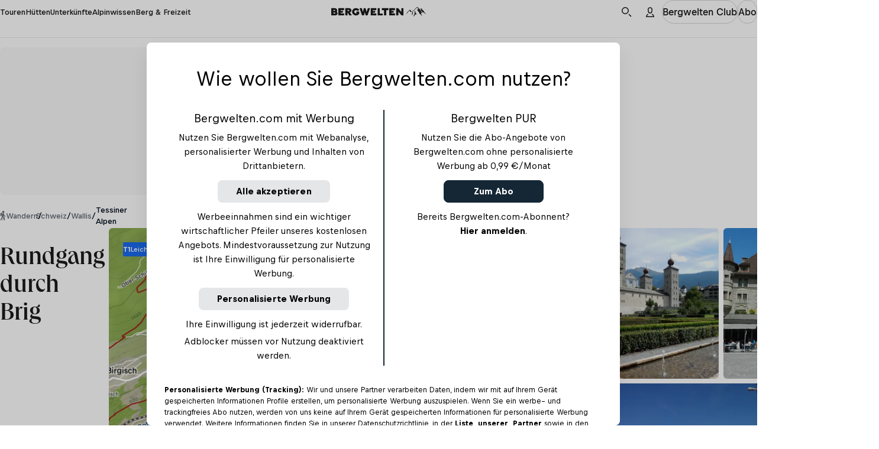

--- FILE ---
content_type: text/javascript; charset=utf-8
request_url: https://www.bergwelten.com/_astro/_hut_slug_.0b16768b.BoWvIAIA.js
body_size: 4992
content:
const t="_badge_1bqjk_1",Yr={badge:t},e="_text_pmvgh_1",o="_defaultText_pmvgh_259",n="_singleLineClamp_pmvgh_482",r="_hidden_pmvgh_492",a="_subtle_pmvgh_496",Zr={text:e,defaultText:o,singleLineClamp:n,hidden:r,subtle:a},_="_title_1badl_1",c="_defaultTitle_1badl_292",s="_singleLineClamp_1badl_543",i="_subtle_1badl_553",ta={title:_,defaultTitle:c,singleLineClamp:s,subtle:i},l="_avatar_1tb89_1",ea={avatar:l},d="_iconWrapper_1lglm_1",p="_icon_1lglm_1",g="_iconWrapperSmall_1lglm_18",m="_iconWrapperMedium_1lglm_27",u="_iconWrapperLarge_1lglm_36",oa={iconWrapper:d,icon:p,iconWrapperSmall:g,iconWrapperMedium:m,iconWrapperLarge:u},b="_mode_2o715_1",C="_modeDefault_2o715_4",k="_modeSubtle_2o715_7",na={mode:b,modeDefault:C,modeSubtle:k},h="_button_9d2gh_1",f="_icon_9d2gh_35",W="_link_9d2gh_35",y="_bare_9d2gh_39",B="_brand_9d2gh_43",v="_primary_9d2gh_55",I="_secondary_9d2gh_67",$="_tertiary_9d2gh_79",S="_subtle_9d2gh_91",T="_coverUp_9d2gh_103",L="_primaryPremium_9d2gh_142",ra={button:h,icon:f,link:W,bare:y,brand:B,primary:v,secondary:I,tertiary:$,subtle:S,coverUp:T,primaryPremium:L},w="_semanticButton_1ured_1",aa={semanticButton:w},x="_image_8o637_6",O="_fitContain_8o637_10",j="_fitFill_8o637_13",P="_emptyImage_8o637_16",F="_fitCover_8o637_20",_a={image:x,fitContain:O,fitFill:j,emptyImage:P,fitCover:F},M="_meta_1fand_1",A="_marginTopAuto_1fand_15",N="_marginTopXxTight_1fand_19",H="_marginTopXTight_1fand_23",ca={meta:M,marginTopAuto:A,marginTopXxTight:N,marginTopXTight:H},R="_infoHint_1qzpx_1",z="_brand_1qzpx_15",G="_background_1qzpx_26",q="_backgroundSmall_1qzpx_30",D="_backgroundLarge_1qzpx_36",sa={infoHint:R,brand:z,background:G,backgroundSmall:q,backgroundLarge:D},U="_premiumIndicator_1bm67_1",E="_reduceWidth_1bm67_6",X="_premiumIndicatorLarge_1bm67_14",J="_premiumIndicatorDefault_1bm67_18",ia={premiumIndicator:U,reduceWidth:E,premiumIndicatorLarge:X,premiumIndicatorDefault:J},K="_tabbarWrapper_14e4n_1",Q="_tabbarWrapperAlignStart_14e4n_9",V="_tabbarWrapperAlignEnd_14e4n_13",Y="_tabbar_14e4n_1",Z="_bottomBorder_14e4n_40",tt="_icon_14e4n_72",et="_tab_14e4n_1",ot="_tabLast_14e4n_83",nt="_tabActive_14e4n_89",rt="_scrollButton_14e4n_99",at="_scrollButtonPrev_14e4n_131",_t="_scrollButtonNext_14e4n_135",la={tabbarWrapper:K,tabbarWrapperAlignStart:Q,tabbarWrapperAlignEnd:V,tabbar:Y,bottomBorder:Z,icon:tt,tab:et,tabLast:ot,tabActive:nt,scrollButton:rt,scrollButtonPrev:at,scrollButtonNext:_t},ct="_logoContainer_1gvmq_1",da={logoContainer:ct},st="_modal_hflvj_1",it="_fakeModal_hflvj_17",lt="_head_hflvj_59",dt="_body_hflvj_82",pt="_fullBody_hflvj_104",gt="_fullscreen_hflvj_121",mt="_fullscreenOnMobile_hflvj_134",ut="_fullscreenOnTablet_hflvj_142",bt="_overlay_hflvj_149",Ct="_border_hflvj_171",pa={modal:st,fakeModal:it,head:lt,body:dt,fullBody:pt,fullscreen:gt,fullscreenOnMobile:mt,fullscreenOnTablet:ut,overlay:bt,border:Ct},kt="_badgesWrapper_gmkc6_1",ht="_alignRight_gmkc6_8",ga={badgesWrapper:kt,alignRight:ht},ft="_stretchLink_1hy0q_1",ma={stretchLink:ft},Wt="_highlight_1sp07_1",ua={highlight:Wt},yt="_promoCard_7cc7s_1",Bt="_forceFullHeight_7cc7s_19",vt="_imageWrapper_7cc7s_23",It="_bottom_7cc7s_31",$t="_promoCardText_7cc7s_37",St="_promoCardBullets_7cc7s_85",Tt="_backgroundImageWrapper_7cc7s_85",Lt="_backgroundImageOverlay_7cc7s_125",wt="_logo_7cc7s_140",xt="_logoSquare_7cc7s_146",Ot="_logoPortrait_7cc7s_151",jt="_logoLandscape_7cc7s_156",Pt="_iconWrapper_7cc7s_161",Ft="_icon_7cc7s_161",Mt="_bullets_7cc7s_178",At="_bullet_7cc7s_178",Nt="_alignLeft_7cc7s_190",ba={promoCard:yt,forceFullHeight:Bt,imageWrapper:vt,bottom:It,promoCardText:$t,promoCardBullets:St,backgroundImageWrapper:Tt,backgroundImageOverlay:Lt,logo:wt,logoSquare:xt,logoPortrait:Ot,logoLandscape:jt,iconWrapper:Pt,icon:Ft,bullets:Mt,bullet:At,alignLeft:Nt},Ht="_mapImage_tlqxg_1",Rt="_sizeLarge_tlqxg_10",zt="_displayNone_tlqxg_15",Ca={mapImage:Ht,sizeLarge:Rt,displayNone:zt},Gt="_snackCard_mhkew_1",qt="_imageWrapper_mhkew_1",Dt="_ad_mhkew_17",Ut="_snackCardBackground_mhkew_23",Et="_textWrapper_mhkew_42",ka={snackCard:Gt,imageWrapper:qt,ad:Dt,snackCardBackground:Ut,textWrapper:Et},Xt="_rowArticleCard_jty0l_1",Jt="_imageWrapper_jty0l_1",Kt="_rowArticleCardBackground_jty0l_8",Qt="_contentWrapper_jty0l_8",ha={rowArticleCard:Xt,imageWrapper:Jt,rowArticleCardBackground:Kt,contentWrapper:Qt},Vt="_teaserCoverCard_n3sr8_1",Yt="_imageWrapper_n3sr8_4",Zt="_bottom_n3sr8_32",te="_hasNoMeta_n3sr8_40",ee="_paddingXLoose_n3sr8_47",oe="_extraBackgroundGradient_n3sr8_51",ne="_centerContent_n3sr8_59",re="_cardTopContent_n3sr8_64",ae="_badges_n3sr8_68",_e="_meta_n3sr8_77",ce="_metaFullWidth_n3sr8_89",fa={teaserCoverCard:Vt,imageWrapper:Yt,bottom:Zt,hasNoMeta:te,paddingXLoose:ee,extraBackgroundGradient:oe,centerContent:ne,cardTopContent:re,badges:ae,meta:_e,metaFullWidth:ce},se="_teaserCtaCard_6kov7_1",ie="_imageWrapper_6kov7_4",le="_logo_6kov7_35",de="_logoSquare_6kov7_41",pe="_logoPortrait_6kov7_45",ge="_logoLandscape_6kov7_49",me="_bottom_6kov7_53",ue="_extraBackgroundGradient_6kov7_79",be="_buttonWrapper_6kov7_90",Wa={teaserCtaCard:se,imageWrapper:ie,logo:le,logoSquare:de,logoPortrait:pe,logoLandscape:ge,bottom:me,extraBackgroundGradient:ue,buttonWrapper:be},Ce="_teaserMediaCard_1olwd_1",ke="_imageWrapper_1olwd_1",he="_withoutDescription_1olwd_39",fe="_cardBody_1olwd_43",We="_contentWrapper_1olwd_52",ye="_centerContent_1olwd_61",Be="_meta_1olwd_66",ve="_badges_1olwd_79",ya={teaserMediaCard:Ce,imageWrapper:ke,withoutDescription:he,cardBody:fe,contentWrapper:We,centerContent:ye,meta:Be,badges:ve},Ie="_priceTableCard_86bbz_1",$e="_premiumOfferingCardBody_86bbz_2",Se="_priceTableCardBorder_86bbz_15",Te="_featureList_86bbz_50",Le="_buttonAndTerms_86bbz_70",we="_tcTextHidden_86bbz_77",xe="_bullet_86bbz_104",Oe="_priceTableHeader_86bbz_109",je="_logoContainer_86bbz_116",Pe="_logoAndTitle_86bbz_120",Fe="_priceBlock_86bbz_126",Me="_premiumOfferingPrice_86bbz_147",Ae="_icon_86bbz_153",Ne="_responsive_86bbz_181",He="_bulletList_86bbz_186",Ba={priceTableCard:Ie,premiumOfferingCardBody:$e,priceTableCardBorder:Se,featureList:Te,buttonAndTerms:Le,tcTextHidden:we,bullet:xe,priceTableHeader:Oe,logoContainer:je,logoAndTitle:Pe,priceBlock:Fe,premiumOfferingPrice:Me,icon:Ae,responsive:Ne,bulletList:He},Re="_editorialHighlightBlock_yzeat_1",va={editorialHighlightBlock:Re},ze="_lightboxImageLink_11fep_126",Ia={lightboxImageLink:ze},Ge="_promoBlock_1rwlp_1",qe="_imageWrapper_1rwlp_20",De="_contentWrapper_1rwlp_42",Ue="_alignCenter_1rwlp_61",Ee="_logoSquare_1rwlp_67",Xe="_logoLandscape_1rwlp_72",Je="_logoPortrait_1rwlp_77",$a={promoBlock:Ge,imageWrapper:qe,contentWrapper:De,alignCenter:Ue,logoSquare:Ee,logoLandscape:Xe,logoPortrait:Je},Ke="_promoGroup_1omag_1",Sa={promoGroup:Ke},Qe="_promoSection_1oke5_1",Ve="_alignGrid_1oke5_21",Ye="_alignFullBleed_1oke5_30",Ze="_radiusOnly_1oke5_34",to="_borderOnly_1oke5_38",eo="_noBorder_1oke5_42",oo="_content_1oke5_47",no="_logoContainer_1oke5_61",ro="_logoSquare_1oke5_67",ao="_logoLandscape_1oke5_72",_o="_logoPortrait_1oke5_77",co="_backgroundImage_1oke5_82",so="_darkOverlay_1oke5_95",Ta={promoSection:Qe,alignGrid:Ve,alignFullBleed:Ye,radiusOnly:Ze,borderOnly:to,noBorder:eo,content:oo,logoContainer:no,logoSquare:ro,logoLandscape:ao,logoPortrait:_o,backgroundImage:co,darkOverlay:so},io="_gridWrapper_1j3nm_1",lo="_gridColumn_1j3nm_241",po="_overflowHidden_1j3nm_485",go="_alignSelfEnd_1j3nm_490",mo="_alignSelfCenter_1j3nm_496",uo="_justifySelfEnd_1j3nm_502",bo="_justifySelfCenter_1j3nm_508",Co="_positionAbsolute_1j3nm_514",La={gridWrapper:io,gridColumn:lo,overflowHidden:po,alignSelfEnd:go,alignSelfCenter:mo,justifySelfEnd:uo,justifySelfCenter:bo,positionAbsolute:Co},ko="_headerWrapper_1od28_1",ho="_header_1od28_1",fo="_railWrapper_1od28_9",Wo="_fullBleedRail_1od28_16",yo="_bleedRightRail_1od28_21",Bo="_rail_1od28_9",vo="_paddingContainer_1od28_30",Io="_railContainer_1od28_34",$o="_railItem_1od28_75",So="_stretchRailItem_1od28_99",To="_scrollButton_1od28_103",Lo="_scrollButtonSizeSmall_1od28_108",wo="_scrollButtonShowOnMobile_1od28_135",xo="_scrollButtonPrev_1od28_139",Oo="_scrollButtonNext_1od28_148",wa={headerWrapper:ko,header:ho,railWrapper:fo,fullBleedRail:Wo,bleedRightRail:yo,rail:Bo,paddingContainer:vo,railContainer:Io,railItem:$o,stretchRailItem:So,scrollButton:To,scrollButtonSizeSmall:Lo,scrollButtonShowOnMobile:wo,scrollButtonPrev:xo,scrollButtonNext:Oo},jo="_commonContainer_1xsvd_1",Po="_containedContainer_1xsvd_308",Fo="_noPadding_1xsvd_315",Mo="_fullHeight_1xsvd_318",Ao="_relativePosition_1xsvd_321",No="_alignmentCenter_1xsvd_324",xa={commonContainer:jo,containedContainer:Po,noPadding:Fo,fullHeight:Mo,relativePosition:Ao,alignmentCenter:No},Ho="_wrapper_bidku_1",Ro="_blockContent_bidku_17",zo="_backgroundImage_bidku_24",Go="_backgroundImageOverlay_bidku_34",qo="_titleContainer_bidku_40",Do="_railItem_bidku_49",Uo="_railItemImage_bidku_49",Eo="_railItemContent_bidku_71",Xo="_railItemImageOverlayButton_bidku_77",Oa={wrapper:Ho,blockContent:Ro,backgroundImage:zo,backgroundImageOverlay:Go,titleContainer:qo,railItem:Do,railItemImage:Uo,railItemContent:Eo,railItemImageOverlayButton:Xo},Jo="_item_1psea_77",Ko="_trigger_1psea_82",Qo="_indicator_1psea_94",Vo="_content_1psea_105",ja={item:Jo,trigger:Ko,indicator:Qo,content:Vo},Yo="_headerFeaturedCard_1jx4t_1",Zo="_headerFeaturedCardImage_1jx4t_1",tn="_headerFeaturedCardMobile_1jx4t_19",en="_headerFeaturedCardResponsivePicture_1jx4t_29",on="_headerFeaturedCardContent_1jx4t_47",Pa={headerFeaturedCard:Yo,headerFeaturedCardImage:Zo,headerFeaturedCardMobile:tn,headerFeaturedCardResponsivePicture:en,headerFeaturedCardContent:on},nn="_contentItemWrapper_17oc5_1",rn="_contentItemSectionsList_17oc5_1",an="_contentItemSection_17oc5_1",_n="_featuredCardsPositionLeft_17oc5_14",cn="_contentItemSectionNavigationList_17oc5_17",sn="_contentItemSectionLinkWrapper_17oc5_26",ln="_contentItemSectionFirstActionButton_17oc5_32",dn="_contentItemSectionFirstActionButtonNextToFeaturedCard_17oc5_35",Fa={contentItemWrapper:nn,contentItemSectionsList:rn,contentItemSection:an,featuredCardsPositionLeft:_n,contentItemSectionNavigationList:cn,contentItemSectionLinkWrapper:sn,contentItemSectionFirstActionButton:ln,contentItemSectionFirstActionButtonNextToFeaturedCard:dn},pn="_wrapper_19enz_1",gn="_list_19enz_11",mn="_item_19enz_18",Ma={wrapper:pn,list:gn,item:mn},un="_wrapper_94map_1",bn="_loggedInWrapper_94map_9",Cn="_loggedOutRoot_94map_13",kn="_logo_94map_20",hn="_content_94map_29",fn="_divider_94map_35",Wn="_actions_94map_39",yn="_loggedOutRootMobile_94map_45",Aa={wrapper:un,loggedInWrapper:bn,loggedOutRoot:Cn,logo:kn,content:hn,divider:fn,actions:Wn,loggedOutRootMobile:yn},Bn="_wrapper_12v07_1",vn="_list_12v07_7",In="_item_12v07_12",$n="_link_12v07_15",Sn="_button_12v07_15",Tn="_rootButton_12v07_29",Ln="_content_12v07_32",wn="_featuredCards_12v07_39",xn="_isSingleCard_12v07_48",Na={wrapper:Bn,list:vn,item:In,link:$n,button:Sn,rootButton:Tn,content:Ln,featuredCards:wn,isSingleCard:xn},On="_mobileNavigationOverlay_15bod_1",jn="_open_15bod_17",Pn="_mobileNavigationOverlayHeaderWrapper_15bod_21",Fn="_mobileNavigationOverlayHeader_15bod_21",Mn="_mobileSearchTriggerWrapper_15bod_33",An="_mobileSearchTriggerButton_15bod_41",Nn="_mobileNavigationOverlayContent_15bod_50",Hn="_mobileNavigationOverlayFooter_15bod_54",Ha={mobileNavigationOverlay:On,open:jn,mobileNavigationOverlayHeaderWrapper:Pn,mobileNavigationOverlayHeader:Fn,mobileSearchTriggerWrapper:Mn,mobileSearchTriggerButton:An,mobileNavigationOverlayContent:Nn,mobileNavigationOverlayFooter:Hn},Rn="_skipToContentButtonWrapper_4vs0r_1",Ra={skipToContentButtonWrapper:Rn},zn="_wrapper_jmdgd_1",Gn="_transparentBackground_jmdgd_18",qn="_contentWrapper_jmdgd_22",Dn="_withTabBar_jmdgd_27",Un="_tabBarDivider_jmdgd_30",En="_tabBarContainer_jmdgd_35",Xn="_content_jmdgd_22",Jn="_contentLeft_jmdgd_53",Kn="_contentRight_jmdgd_53",Qn="_desktopSearchButtonWrapper_jmdgd_63",Vn="_actionsBeforeUserMenuWrapper_jmdgd_71",Yn="_actionsAfterUserMenuWrapper_jmdgd_75",Zn="_contentLogo_jmdgd_85",tr="_logoDesktop_jmdgd_100",er="_logoMobile_jmdgd_110",or="_mobileMenuButtonWrapper_jmdgd_120",nr="_loggedInUserMenuTriggerWrapper_jmdgd_128",za={wrapper:zn,transparentBackground:Gn,contentWrapper:qn,withTabBar:Dn,tabBarDivider:Un,tabBarContainer:En,content:Xn,contentLeft:Jn,contentRight:Kn,desktopSearchButtonWrapper:Qn,actionsBeforeUserMenuWrapper:Vn,actionsAfterUserMenuWrapper:Yn,contentLogo:Zn,logoDesktop:tr,logoMobile:er,mobileMenuButtonWrapper:or,loggedInUserMenuTriggerWrapper:nr},rr="_outerWrapper_lu6kd_1",ar="_wrapper_lu6kd_7",_r="_noSecondaryChild_lu6kd_42",cr="_item_lu6kd_46",sr="_scrollButton_lu6kd_54",ir="_scrollButtonPrev_lu6kd_80",lr="_scrollButtonNext_lu6kd_89",dr="_imageGridWrapper_lu6kd_98",pr="_singleImage_lu6kd_104",gr="_imageGrid_lu6kd_98",mr="_imageGridSingleImage_lu6kd_129",ur="_imageGridTwoImages_lu6kd_132",br="_imageGridThreePlusImages_lu6kd_135",Cr="_imageCountButton_lu6kd_160",kr="_mapWrapper_lu6kd_166",hr="_mapImage_lu6kd_171",fr="_mapContent_lu6kd_185",Wr="_bottom_lu6kd_207",yr="_badges_lu6kd_213",Br="_actions_lu6kd_219",vr="_additionalInfo_lu6kd_229",Ga={outerWrapper:rr,wrapper:ar,noSecondaryChild:_r,item:cr,scrollButton:sr,scrollButtonPrev:ir,scrollButtonNext:lr,imageGridWrapper:dr,singleImage:pr,imageGrid:gr,imageGridSingleImage:mr,imageGridTwoImages:ur,imageGridThreePlusImages:br,imageCountButton:Cr,mapWrapper:kr,mapImage:hr,mapContent:fr,bottom:Wr,badges:yr,actions:Br,additionalInfo:vr},Ir="_infoCard_11eai_1",$r="_row_11eai_8",Sr="_column_11eai_11",Tr="_infoCardHead_11eai_15",Lr="_footer_11eai_21",qa={infoCard:Ir,row:$r,column:Sr,infoCardHead:Tr,footer:Lr},wr="_head_1rxid_1",xr="_infoChecklistCard_1rxid_7",Or="_rowOnTablet_1rxid_14",jr="_checklistItem_1rxid_27",Pr="_hasBorderBottom_1rxid_34",Fr="_checklist_1rxid_27",Mr="_doubleColumnOnTablet_1rxid_45",Ar="_checklistItemIcon_1rxid_52",Da={head:wr,infoChecklistCard:xr,rowOnTablet:Or,checklistItem:jr,hasBorderBottom:Pr,checklist:Fr,doubleColumnOnTablet:Mr,checklistItemIcon:Ar},Nr="_infoWeatherCard_1kb95_1",Hr="_infoWeatherHead_1kb95_14",Rr="_weatherIcon_1kb95_33",zr="_propertyList_1kb95_38",Gr="_currentTemperature_1kb95_48",qr="_forecast_1kb95_54",Dr="_forecastItem_1kb95_68",Ur="_day_1kb95_89",Er="_temperature_1kb95_93",Xr="_temperatureRangeWrapper_1kb95_107",Jr="_weatherIconWrapper_1kb95_119",Kr="_temperatureRange_1kb95_107",Qr="_rangeBar_1kb95_144",Vr="_cold_1kb95_149",Ua={infoWeatherCard:Nr,infoWeatherHead:Hr,weatherIcon:Rr,propertyList:zr,currentTemperature:Gr,forecast:qr,forecastItem:Dr,day:Ur,temperature:Er,temperatureRangeWrapper:Xr,weatherIconWrapper:Jr,temperatureRange:Kr,rangeBar:Qr,cold:Vr};export{da as A,Oa as B,Ia as C,Ga as D,va as E,qa as F,Da as G,Ua as H,ea as I,ja as J,Pa as K,Fa as L,Ma as M,Aa as N,Na as O,Ha as P,Ra as Q,za as R,Zr as S,ta as T,oa as U,sa as V,ua as a,na as b,ma as c,ga as d,Yr as e,xa as f,La as g,wa as h,aa as i,ka as j,ya as k,ia as l,Wa as m,$a as n,_a as o,ba as p,Ta as q,pa as r,ra as s,la as t,Ca as u,fa as v,Sa as w,ca as x,ha as y,Ba as z};


--- FILE ---
content_type: text/javascript; charset=utf-8
request_url: https://www.bergwelten.com/_astro/formatPriceFromPerDay.D1k2Upgk.js
body_size: -96
content:
function t(r){return r?"Selbstversorger":"Bewirtschaftet"}function a(r){return`ab ${Math.round(r)} € / Tag`}export{a,t as f};
